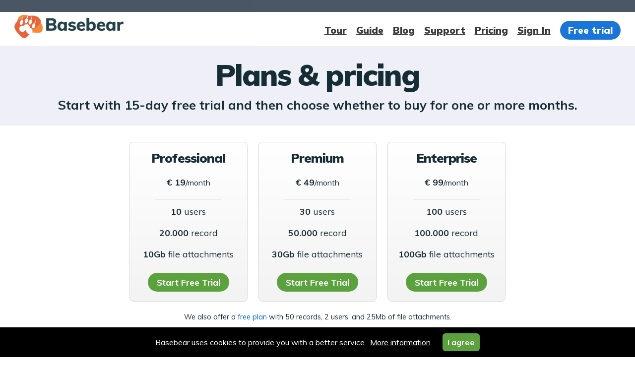

--- FILE ---
content_type: text/html; charset=utf-8
request_url: https://basebear.com/Pricing.aspx
body_size: 11541
content:

<!DOCTYPE html>
<html lang="en">
<head><meta charset="utf-8" /><meta name="viewport" content="width=device-width,initial-scale=1.0, maximum-scale=1" /><meta name="google-site-verification" content="p0vBKgcuAAepYyKFs_i5AhD8jjEOK8JlBHXJ95X5RUU" /><meta name="author" content="Basebear" /><link rel="apple-touch-icon" sizes="180x180" href="/apple-touch-icon.png" /><link rel="icon" type="image/png" sizes="192x192" href="/android-chrome-192x192.png" /><link rel="icon" type="image/png" sizes="16x16" href="/favicon-16x16.png" /><link rel="icon" type="image/png" sizes="32x32" href="/favicon-32x32.png" /><link href="https://fonts.googleapis.com/css2?family=Muli:wght@400;700;900&amp;display=swap" rel="stylesheet" /><link href="/css_bundles/masterpagepublic1?v=eJt6sPXW82LbVS7h42aga5imHasOP2011i759zPhGvk1" rel="stylesheet"/>

    <script type="text/javascript" src="https://basebear.com/js/jquery-1.8.0.min.js"></script>
    
  <link rel="alternate" href="https://basebear.com/Pricing.aspx" hreflang="en" />
  <link rel="alternate" href="https://basebear.com/Pricing.aspx" hreflang="x-default" />
  <link rel="alternate" href="https://basebear.com/it/Pricing.aspx" hreflang="it" />
  <meta name="description" content="Explore Basebear’s pricing plans to create secure, collaborative online databases without writing code. Compare features and choose the option that fits your needs best." />

  <style>
    #plans
    {
        margin-top:20px;
    }
    .plan
    {
        border:solid 1px #d7d7d7;
        border-radius:8px;
        padding:2%;
        margin:5px 5px;
        text-align:center;
        background: #f3f3f3; /* Old browsers */
        background: -moz-linear-gradient(top,  #ffffff 0%, #f3f3f3 100%); /* FF3.6+ */
        background: -webkit-gradient(linear, left top, left bottom, color-stop(0%,#ffffff), color-stop(100%,#f3f3f3)); /* Chrome,Safari4+ */
        background: -webkit-linear-gradient(top,  #ffffff 0%,#f3f3f3 100%); /* Chrome10+,Safari5.1+ */
        background: -o-linear-gradient(top,  #ffffff 0%,#f3f3f3 100%); /* Opera 11.10+ */
        background: -ms-linear-gradient(top,  #ffffff 0%,#f3f3f3 100%); /* IE10+ */
        background: linear-gradient(to bottom,  #ffffff 0%,#f3f3f3 100%); /* W3C */
        filter: progid:DXImageTransform.Microsoft.gradient( startColorstr='#ffffff', endColorstr='#f3f3f3',GradientType=0 ); /* IE6-9 */
    }

    .plan h2
    {
        padding:0;
        margin:10px 0 10px 0;
        font-size:1.6em;
    }
    .price
    {
        font-size:1em;
    }
    .price strong
    {
        font-size:1.1em !important;
    }
    .plan hr
    {
        margin: 0 20% 13px 20%;
    }

    .plan ul
    {
        list-style:none;
        margin:0;
        padding:0;
    }
    .plan li
    {
        margin:0 0 9% 0;
        padding:0;
        white-space:nowrap;
        line-height:23px !important;
    }
    .liBtnFreeTrial
    {
        margin-top:15% !important;
    }
    .planTextSmall
    {
        font-size:0.8em !important;
    }

    #plansOtherInfo
    {
        text-align:center;
    }

    .discForAnnualSub
    {
        margin:10px 0 25px 0;
    }
    .pPlanOtherInfo
    {
        margin:10px 0 20px 0;
        font-size:0.9em;
    }
    .pPlanOtherInfo a:hover
    {
        color:#0066D5;
        background-color:transparent;
        text-decoration:underline;
    }
    .freetrial
    {
        font-size:0.7em;
        font-family:Verdana;
        color:#cc0000;
    }

    #creditCardPanel {
        display: flex;
        justify-content: center;
    }
    #creditCardPanel > div {
        margin: 0 7px;
        padding: 0;
    }
    #creditCardPanel img{

        max-width:55px;
        border-radius:4px;
    }
    #bankTransfer {
        display: flex;
        justify-content: center;
        align-items: center;
    }
    #bankTransfer span {
        font-weight: bold;
        font-size: 1.1em;
        color: #383838;
    }


    @media only screen and (max-width: 800px) 
    {
        .plan h2
        {
            padding:0;
            margin:10px 0 10px 0;
            font-size:1.4em;
        }
    }
    @media only screen and (max-width: 680px) 
    {
        .plan
        {
            padding:1%;
        }
        .wrapper .col 
        {
            display: block;
            clear: both;
            width: 100%;
        }
    }
    </style>

<title>
	Basebear Pricing - Plans to Create and Share Online Databases Without Code
</title></head>
<body>
    <header id="ctl00_header">

        <div id="header-top">
            
        </div>

        <a id="header-nav-logo" href="https://basebear.com/"><img alt="Basebear logo" src="https://basebear.com/images/Logo/NewLogo2020/Logo-508x108.png" /></a>
        
        <div id="header-nav-list">

            <img id="hamburger-menu" alt="Navigation menu" src="https://basebear.com/images/hamburger.png" />
                
            <ul>
                <li><a href="https://basebear.com/Tour.aspx">Tour</a></li>
                <li><a href="https://basebear.com/Guide.aspx">Guide</a></li>
                <li><a href="https://basebear.com/Blog.aspx">Blog</a></li>
                <li><a href="https://basebear.com/Support.aspx">Support</a></li>
                <li><a href="https://basebear.com/Pricing.aspx">Pricing</a></li>
                <li><a href="https://basebear.com/Login.aspx">Sign In</a></li>
                <li><a id="header-nav-try-button" href="https://basebear.com/Register.aspx">Free trial</a></li>
            </ul>
        </div>

    </header>

    <script>
        $("#hamburger-menu").click(function ()
        {
            $("#header-nav-list").toggleClass("show-menu");

            return false;
        });
    </script>

    <div id="content">

        

    <div class="panel-bkg">
        <div id="title">
            <h1>Plans & pricing</h1>
            <p id="subTitle">
                Start with 15-day free trial and then choose whether to buy for one or more months.
            </p>
        </div>
    </div>


    <div class="wrapper">

        <section id="plans" class="section group">

            <div class="col span_4_of_12">
                <div class="plan">
                    <h2>Professional</h2>
                    <p class="price"><strong>&#x20AC; 19</strong>/month</p>
                    <hr />
                    <ul>
                        <li><strong>10</strong> users</li>
                        <li><strong>20.000</strong> record</li>
                        <li><strong>10Gb</strong>  file attachments</li>
                        <li class="liBtnFreeTrial"><a class="button" href="Register.aspx?plan=20">Start Free Trial</a></li>
                    </ul>                
                </div>
            </div>

            <div class="col span_4_of_12">
                <div class="plan">
                    <h2>Premium</h2>
                    <p class="price"><strong>&#x20AC; 49</strong>/month</p>
                    <hr />
                    <ul>
                        <li><strong>30</strong> users</li>
                        <li><strong>50.000</strong> record</li>
                        <li><strong>30Gb</strong>  file attachments</li>
                        <li class="liBtnFreeTrial"><a class="button" href="Register.aspx?plan=21">Start Free Trial</a></li>
                    </ul>
                </div>  
            </div>
            
            <div class="col span_4_of_12">
                <div class="plan">
                    <h2>Enterprise</h2>
                    <p class="price"><strong>&#x20AC; 99</strong>/month</p>
                    <hr />
                    <ul>
                        <li><strong>100</strong> users</li>
                        <li><strong>100.000</strong> record</li>
                        <li><strong>100Gb</strong>  file attachments</li>
                        <li class="liBtnFreeTrial"><a class="button" href="Register.aspx?plan=22">Start Free Trial</a></li>
                    </ul>
                </div>    
             </div>

        </section>

        <section id="plansOtherInfo">
            <div class="pPlanOtherInfo">
            We also offer a <a href="Register.aspx?plan=12">free plan</a> with  50 records, 2 users, and 25Mb of file attachments.
            <br />
            <br />
            <a href="mailto:support@basebear.com">Contact us</a> for plans greater than Enterprise or for any other questions.
            <br /><br />All the prices are without  VAT.
            </div>

            <div id="creditCardPanel">
                <div>
                    <img title="PayPal" alt="PayPal" src="https://basebear.com/images/paypal.svg" />
                </div>

                <div>
                    <img title="Visa" alt="Visa" src="https://basebear.com/images/visa.svg" />
                </div>
                <div>
                    <img title="Mastercard" alt="Mastercard" src="https://basebear.com/images/mastercard.svg" />
                </div>
                
            </div>
        </section>
    </div>

    
    </div>

    <footer id="ctl00_footer" class="wrapper">
        <section class="section group">
            <div class="col span_12_of_12">
                <ul id="footer-navigation-list">
                    <li><a href="https://basebear.com/About.aspx">About</a></li>
                    <li><a href="https://basebear.com/Terms.aspx">Terms</a></li>
                    <li><a href="https://basebear.com/Privacy.aspx">Privacy</a></li>
                    <li><a href="https://basebear.com/Cookie.aspx">Cookie</a></li>
                    <li><a href="https://basebear.com/SecurityAndGDPR.aspx">Security and GDPR</a></li>
                    <li><a href="https://www.facebook.com/BasebearOnlineDatabase">Facebook</a></li>
                    <li><a href="https://twitter.com/basebear">X</a></li>
                    <li><a href="https://www.youtube.com/@basebear-database-online">Youtube</a></li>
                </ul>
                <ul id="footer-langs">
                    <li><a href="https://basebear.com/">English</a></li>
                    <li><a href="https://basebear.com/it/">Italiano</a></li>
                </ul>
                <p id="footer-companyinfo">
                    &copy;2009-2026 Basebear S.r.l - Via Olindo Guerrini 21 - 00137 Roma - P.I. 10663631009 - R.E.A. 1247300
                </p>
            </div>
        </section>
    </footer>

    
    

    <script>
        function disableGA() {
            window['ga-disable-G-N1HB27QRZK'] = true;
        }

        function enableGA() {
            window['ga-disable-G-N1HB27QRZK'] = false;
        }
    </script>

    

<script src="https://basebear.com/js/cookiechoices.js"></script>
<script>
    $(document).ready(function (event) {
        cookieChoices.showCookieConsentBar('Basebear uses cookies to provide you with a better service.',
            'I agree', 'More information', 'https://basebear.com/EN/Privacy.aspx');
    });
</script>

    

    <script async src="https://www.googletagmanager.com/gtag/js?id=G-N1HB27QRZK"></script>
    <script>
        window.dataLayer = window.dataLayer || [];
        function gtag() { dataLayer.push(arguments); }
        gtag('js', new Date());

        gtag('config', 'G-N1HB27QRZK');
    </script>
    
    

</body>
</html>


--- FILE ---
content_type: text/css; charset=utf-8
request_url: https://basebear.com/css_bundles/masterpagepublic1?v=eJt6sPXW82LbVS7h42aga5imHasOP2011i759zPhGvk1
body_size: 9627
content:
img,legend{border:0}legend,td,th{padding:0}html{font-family:sans-serif;-ms-text-size-adjust:100%;-webkit-text-size-adjust:100%}body{margin:0}article,aside,details,figcaption,figure,footer,header,hgroup,main,menu,nav,section,summary{display:block}audio,canvas,progress,video{display:inline-block;vertical-align:baseline}audio:not([controls]){display:none;height:0}[hidden],template{display:none}a{background-color:transparent}a:active,a:hover{outline:0}abbr[title]{border-bottom:1px dotted}b,optgroup,strong{font-weight:700}dfn{font-style:italic}h1{font-size:2em;margin:.67em 0}mark{background:#ff0;color:#000}small{font-size:80%}sub,sup{font-size:75%;line-height:0;position:relative;vertical-align:baseline}sup{top:-.5em}sub{bottom:-.25em}svg:not(:root){overflow:hidden}figure{margin:1em 40px}hr{-moz-box-sizing:content-box;box-sizing:content-box;height:0}pre,textarea{overflow:auto}code,kbd,pre,samp{font-family:monospace,monospace;font-size:1em}button,input,optgroup,select,textarea{color:inherit;font:inherit;margin:0}button{overflow:visible}button,select{text-transform:none}button,html input[type=button],input[type=reset],input[type=submit]{-webkit-appearance:button;cursor:pointer}button[disabled],html input[disabled]{cursor:default}button::-moz-focus-inner,input::-moz-focus-inner{border:0;padding:0}input{line-height:normal}input[type=checkbox],input[type=radio]{box-sizing:border-box;padding:0}input[type=number]::-webkit-inner-spin-button,input[type=number]::-webkit-outer-spin-button{height:auto}input[type=search]{-webkit-appearance:textfield;-moz-box-sizing:content-box;-webkit-box-sizing:content-box;box-sizing:content-box}input[type=search]::-webkit-search-cancel-button,input[type=search]::-webkit-search-decoration{-webkit-appearance:none}fieldset{border:1px solid silver;margin:0 2px;padding:.35em .625em .75em}table{border-collapse:collapse;border-spacing:0}.section{clear:both;padding:0;margin:0}.col{display:block;float:left;margin:1% 0 1% 1.6%}.col:first-child{margin-left:0}.group:before,.group:after{content:"";display:table}.group:after{clear:both}.group{zoom:1}.span_12_of_12{width:100%}.span_11_of_12{width:91.53%}.span_10_of_12{width:83.06%}.span_9_of_12{width:74.6%}.span_8_of_12{width:66.13%}.span_7_of_12{width:57.66%}.span_6_of_12{width:49.2%}.span_5_of_12{width:40.73%}.span_4_of_12{width:32.26%}.span_3_of_12{width:23.8%}.span_2_of_12{width:15.33%}.span_1_of_12{width:6.866%}@media only screen and (max-width:480px){.col{margin:1% 0 1% 0%}.span_1_of_12,.span_2_of_12,.span_3_of_12,.span_4_of_12,.span_5_of_12,.span_6_of_12,.span_7_of_12,.span_8_of_12,.span_9_of_12,.span_10_of_12,.span_11_of_12,.span_12_of_12{width:100%}}.wrapper{width:60%;max-width:900px;margin-left:auto;margin-right:auto}#bodyForReader{max-width:600px;margin-top:25px;margin-left:auto;margin-right:auto}#content{margin-top:90px}html{font-family:Muli,sans-serif;color:#172d35}h1{font-family:Muli,sans-serif;font-weight:900;font-size:3.7em;color:#172d35;letter-spacing:-2px;margin:0 10px;text-align:center;line-height:70px}h2{font-size:2.4em;font-weight:900;font-family:Muli,sans-serif;color:#172d35;letter-spacing:-1px;margin:20px 0 20px 0;padding:0}h2 a{color:#172d35}h2 a:hover{color:#fff;background-color:#172d35}h3{font-size:2em;font-weight:900;font-family:Muli,sans-serif;color:#172d35;letter-spacing:-1px;margin:10px 0 10px 0;padding:0}p{font-family:Muli,sans-serif;font-weight:400;font-size:1.1em;line-height:34px}a{color:#0066d5;text-decoration:none}a:hover{color:#fff;background-color:#0066d5;text-decoration:none}img{max-width:100%;margin:0;padding:0}li{font-family:Muli,sans-serif;font-weight:400;font-size:1.1em;line-height:34px;margin-bottom:.9%}label{font-size:.9em;color:#333}hr{border:0;border-bottom:1px solid #c6c6c6}.anchor{display:block;position:relative;top:-220px;visibility:hidden}.formula-expression{font-family:Monospace;display:block;margin-top:10px;color:#000}.panel-bkg{padding:0;vertical-align:middle;width:100%;background:url(../images/sfondo-bottom.svg) center bottom -.1rem/105% no-repeat,#1d2d35 url(../images/sfondo-top.svg) center top -.1rem/105% no-repeat;background-color:#efeff7}#title{text-align:center;padding:2% 0 2% 0;background-color:#efeff7}#subTitle{font-size:1.6em;font-weight:700;margin:8px auto 0 auto;padding:0;text-align:center}@media only screen and (max-width:1100px){#content{margin-top:70px}.wrapper{width:90%}h1{font-size:3.7em;letter-spacing:-2px;line-height:55px}h2{font-size:2.4em;letter-spacing:-1px;margin:20px 0 20px 0}}@media only screen and (max-width:800px){#content{margin-top:70px}.wrapper{width:90%}h1{font-size:3em;letter-spacing:-2px;line-height:55px}h2{font-size:1.9em;letter-spacing:-1px}#subTitle{font-size:1.5em}p{font-size:1.2em}li{font-size:1.2em}}input[type='text'],input[type='password'],select{font-size:.9em;font-weight:bold;color:#424242;padding:6px;border:1px solid #c1c1c1;border-radius:4px;width:96%;margin:0}select{width:100%}input::-webkit-input-placeholder{color:#b7b7b7}input:-moz-placeholder{color:#b7b7b7}input::-moz-placeholder{color:#b7b7b7}input:-ms-input-placeholder{color:#b7b7b7}.button{background-color:#5ba23f;color:#fff;padding:7px 16px;border:0;border-radius:30px;text-decoration:none!important;padding:8px 18px;white-space:nowrap;font-family:Muli,sans-serif;font-weight:700}.button:hover{color:#fff;background-color:#007aff;text-decoration:none}.button2{color:#fff;background-color:#0066d5}.button2:hover{background-color:#0075f5}.bb-form{padding:0;margin:0;text-align:left;border-radius:8px;border:solid 1px #d7d7d7}.bb-form{background:#f3f3f3;background:-moz-linear-gradient(top,#fff 0%,#f3f3f3 100%);background:-webkit-gradient(linear,left top,left bottom,color-stop(0%,#fff),color-stop(100%,#f3f3f3));background:-webkit-linear-gradient(top,#fff 0%,#f3f3f3 100%);background:-o-linear-gradient(top,#fff 0%,#f3f3f3 100%);background:-ms-linear-gradient(top,#fff 0%,#f3f3f3 100%);background:linear-gradient(to bottom,#fff 0%,#f3f3f3 100%);filter:progid:DXImageTransform.Microsoft.gradient(startColorstr='#ffffff',endColorstr='#f3f3f3',GradientType=0)}.bb-form-body{padding:30px}.bb-form-item{border:0;padding:0;margin:0 0 20px 0;width:100%}.bb-form-item-label{margin:0 0 2px 0}.bb-form-item-validation{margin-top:2px;font-size:.8em;color:red}.bb-form-item-green-message{margin-top:2px;font-size:.8em;color:green}.bb-form-btns{border:0;padding:0;margin:0;text-align:center}input:focus,textarea:focus{box-shadow:0 0 5px #2ba3ec;border:1px solid #2ba3ec;outline:none}header{margin:0;position:fixed;top:0;width:100%;opacity:.9;background-color:#fff;text-align:center}#header-top{height:20px;background-color:#364453;color:#fff;text-align:center;vertical-align:bottom;padding-top:4px}#header-top a{color:#fff;background-color:transparent;position:relative;vertical-align:middle;text-decoration:underline;font-size:.9em;font-weight:bold}#header-top a:hover{color:#fff;background-color:transparent;text-decoration:none}#header-top img{vertical-align:middle;border:0;margin-left:5px}#header-nav-logo{background-color:transparent;float:left;margin:.5% 0 0 2.3%;max-width:220px;padding:0}#header-nav-list{margin:1.6% 2.3% 1.1% 0;text-align:right;background-color:#fff}#header-nav-list ul{list-style:none;margin:0;padding:0;display:inline}#header-nav-list li{display:inline;margin-left:1.2%;margin-bottom:12px;font-weight:900;font-size:1.2em}#header-nav-list li a{color:#232323;font-family:Muli,sans-serif;font-weight:900;text-decoration:underline;background-color:transparent}#header-nav-list li a:hover{color:#0066d5}#hamburger-menu{display:none;max-width:28px;background-position:left center;background-repeat:no-repeat;background-image:url(../images/hamburger.png);background-size:contain;padding:0;margin:0;cursor:pointer;vertical-align:middle}#header-nav-try-button{background-color:#0066d5!important;color:#fff!important;padding:7px 16px;border:0;border-radius:30px;text-decoration:none!important}#header-nav-try-button:hover{background-color:#1a78da!important}@media only screen and (max-width:1100px){header{opacity:1;padding-top:1%}#header-top{display:none}#header-nav-logo{margin:1% 0 0 2.3%}#header-nav-logo img{max-width:180px}#header-nav-list ul{padding:30px 10px 20px 0;display:none}#hamburger-menu{display:inline}.show-menu ul{display:block!important}.show-menu #hamburger-menu{margin:0}.show-menu li{display:block!important;padding-bottom:2%}.show-menu li:first-child{padding-top:2%}}@media only screen and (max-width:800px){header{padding-top:2%}#header-nav-list li{margin-bottom:18px}}@media only screen and (max-width:600px){#header-nav-list li{margin-bottom:22px}}@media print{header{position:relative}#header-top a,#header-nav-list{display:none}}footer{margin-bottom:5%;text-align:center}footer,footer a{color:#666;font-family:Muli,sans-serif;font-size:1em;text-decoration:none;background-color:transparent;margin-top:2%}footer a:hover{color:#666;background-color:transparent;text-decoration:underline}footer ul{list-style:none;margin:0 0 2% 0;padding:0}footer li{display:inline;margin-right:1.3%;font-weight:400;font-size:1em;line-height:34px;margin-bottom:1.2%}footer li img{vertical-align:bottom}#footer-companyinfo{font-size:.7em;margin:0;padding:0;line-height:18px;letter-spacing:1.3px}@media only screen and (max-width:800px){footer a{font-size:.9em}footer li{margin-right:10px}}@media print{footer{display:none}}#cookieChoiceInfo{bottom:0;top:auto!important;background-color:#000!important;color:#fff!important;padding:15px 0 15px 0!important;line-height:30px}#cookieChoiceInfo a{color:#fff!important;text-decoration:underline}#cookieChoiceInfo a:hover{color:#fff!important;background-color:transparent;text-decoration:none}#cookieChoiceDismiss{background-color:#5ba23f;padding:8px 10px!important;font-weight:bold;-webkit-border-radius:6px;-moz-border-radius:6px;border-radius:6px;white-space:nowrap;text-decoration:none!important}#cookieChoiceDismiss:hover{background-color:#4b791f!important}

--- FILE ---
content_type: image/svg+xml
request_url: https://basebear.com/images/sfondo-bottom.svg
body_size: 1875
content:
<svg viewBox="0 0 1129.84 45.13" xmlns="http://www.w3.org/2000/svg" preserveAspectRatio="xMinYMin"><path d="m0 0c10.42-.14 21 2.56 31.31 4 7.48 1 17.76.78 24.4 4.14a72.56 72.56 0 0 0 19.79 7 126.57 126.57 0 0 1 15.89 4.17c5.33 1.75 11 1.86 16.45 3.29 3 .79 5.89 1.8 8.83 2.28 6.13 1 13.22 0 19.45 0a79.2 79.2 0 0 1 15.5 1.56c4.56.87 9 2.92 13.57 4 5.27 1.2 10.57 1.19 16 1a103.19 103.19 0 0 0 15-1.62c5.08-1 9.68-3 14.75-3.94 7.7-1.37 15.12-3.34 22.81-4.86a61.69 61.69 0 0 1 12.76-1.34c1.34 0 2.75-.11 4.09 0 2.32.14 4.28 1.18 6.56 1.41 4.13.41 8.08 1.07 12.27 1.19 4.53.13 8.71 1.95 13.31 1.41 3.19-.37 6.55-1.1 9.71-1.66 6.31-1.12 12.76-1.79 19.21-2.64 10.64-1.4 21-2.62 31.6-4.56 5.62-1 11.18-2.07 16.79-3.26 3-.64 6.18-1.18 9.19-1.95s6-.89 8.8-1.6c2.93-.75 4.73-1.36 7.88-1.34h13.44c4.23 0 8.64-.36 12.86-.07 3 .22 5.79 1.29 8.83 1.44 3.89.19 7.83-.38 11.72-.13 5.44.35 10.38 1.41 15.93 1.34a28.15 28.15 0 0 1 11.53 2.6c8.38 3.44 18.11 5.55 26.69 7.56 2.15.51 4.06 0 6.21.22 2.47.22 4.71 1.2 7.17 1.44 4.64.47 9.36-.59 14 .23 4.37.77 8.67.69 13.15 1.3a116.16 116.16 0 0 0 11.63 1c3.82.15 7 1.72 10.72 2.35 4.53.77 9.2.53 13.76 1.23 2.8.43 5.43 1.3 8.22 1.7 3.86.55 7.51 1.61 11.33 2.28a215.67 215.67 0 0 0 35.39 2.93c10.26.1 18.16-2.76 27.33-6.58a26.61 26.61 0 0 1 5.38-1.46c3.52-.79 4.58-2.82 7.31-4.48 4-2.41 9.92-4 14.51-4.52 13.35-1.59 26.62 3.44 39.83 4.05 3 .14 5.26 1.09 8.16 1.26 2.26.14 4.33-.2 6.59.23 3.17.61 6 2.38 9 3.36a69.09 69.09 0 0 0 11.3 2.93c1.91.26 3.71-.14 5.66.26s3 1.1 5 1.1c4.71 0 9.34-2.31 14-2.66 6.05-.46 11.82-3.29 17.82-4.27 13.06-2.14 25.66-5.9 38.48-9.16 9.14-2.32 17.52-4.84 27.15-4.85h14.37c2.81 0 4.47-.61 7.06-1.05a51.64 51.64 0 0 1 8.89-.28q16.33 0 32.68 0c6.36 0 12.43 1.29 18.71 1.33 2.55 0 3.93-.11 6.31.92 4.24 1.82 9.49 4.12 14.14 4.36 3.53.19 5.54 1.23 9.26 1.2q10.85-.09 21.69 0c5.31 0 9.8-1.54 14.94-2.31 2.87-.44 5.68-.11 8.56-.58 2.5-.41 5.09-1.56 7.36-2 6.12-1.26 14.37-.68 20.21.71 5.55 1.33 12.41.25 18.15.29 6.32 0 11.82-2.73 18.14-2.61 3.41.07 5.83-1.12 9.13-1.26s5.74-1.36 9.09-1.34c5.67 0 12.72-1.14 18.18.29 1.37.36 2.54.73 3.93 1 1.59.32 2.33 1 3.8 1.37 2.63.64 6.41-.07 9.15-.07v36h-1129.77z" fill="#fff"/></svg>

--- FILE ---
content_type: image/svg+xml
request_url: https://basebear.com/images/paypal.svg
body_size: 7079
content:
<svg xmlns="http://www.w3.org/2000/svg" width="58" height="40.04081662873267" fill="none"><rect id="backgroundrect" width="100%" height="100%" x="0" y="0" fill="none" stroke="none" class="selected" style=""/>











<g class="currentLayer" style=""><title>Layer 1</title><rect x="0.5" y="0.5" width="57" height="39" rx="3.5" fill="white" stroke="#F3F3F3" id="svg_1"/><path fill-rule="evenodd" clip-rule="evenodd" d="M26.4388 20.2562L26.6913 18.6477L26.1288 18.6346H23.4429L25.3095 6.76505C25.3153 6.72911 25.3341 6.69575 25.3616 6.67201C25.3892 6.64827 25.4243 6.63525 25.4611 6.63525H29.9901C31.4937 6.63525 32.5313 6.94897 33.073 7.56826C33.327 7.85879 33.4887 8.16246 33.567 8.49653C33.6491 8.84713 33.6505 9.26596 33.5704 9.77689L33.5646 9.81405V10.1415L33.8186 10.2858C34.0324 10.3996 34.2024 10.5298 34.3328 10.6788C34.55 10.9273 34.6905 11.2431 34.7499 11.6173C34.8113 12.0022 34.791 12.4604 34.6905 12.979C34.5746 13.5755 34.3873 14.0951 34.1343 14.5202C33.9016 14.9119 33.6052 15.2369 33.2531 15.4886C32.9171 15.7279 32.5178 15.9095 32.0664 16.0257C31.6288 16.1399 31.1301 16.1975 30.583 16.1975H30.2305C29.9786 16.1975 29.7338 16.2886 29.5416 16.4517C29.3489 16.6183 29.2215 16.8459 29.1824 17.0947L29.1558 17.2396L28.7096 20.0747L28.6894 20.1787C28.684 20.2117 28.6748 20.2281 28.6613 20.2392C28.6493 20.2494 28.632 20.2562 28.615 20.2562H26.4388" fill="#28356A" id="svg_2"/><path fill-rule="evenodd" clip-rule="evenodd" d="M34.0589 9.85181C34.0455 9.93848 34.03 10.027 34.0126 10.1181C33.4154 13.1934 31.372 14.2558 28.7623 14.2558H27.4335C27.1143 14.2558 26.8453 14.4881 26.7957 14.8038L25.9227 20.3573C25.8904 20.5647 26.0497 20.7514 26.2582 20.7514H28.615C28.894 20.7514 29.1311 20.5481 29.1751 20.2721L29.1982 20.1521L29.6419 17.3281L29.6705 17.1732C29.7139 16.8962 29.9515 16.6928 30.2305 16.6928H30.583C32.8663 16.6928 34.6538 15.7632 35.1763 13.0728C35.3944 11.9489 35.2815 11.0105 34.704 10.3505C34.5293 10.1516 34.3125 9.98635 34.0589 9.85181" fill="#298FC2" id="svg_3"/><path fill-rule="evenodd" clip-rule="evenodd" d="M33.4342 9.60206C33.3429 9.57534 33.2488 9.5512 33.1522 9.52936C33.0551 9.50807 32.9557 9.48922 32.8533 9.47267C32.4951 9.41462 32.1025 9.38708 31.682 9.38708H28.1322C28.0447 9.38708 27.9617 9.40689 27.8874 9.44269C27.7236 9.52163 27.602 9.67707 27.5726 9.86736L26.8174 14.6641L26.7957 14.8039C26.8454 14.4882 27.1144 14.2558 27.4335 14.2558H28.7623C31.372 14.2558 33.4154 13.1929 34.0127 10.1181C34.0305 10.0271 34.0455 9.93856 34.0589 9.85189C33.9078 9.77146 33.7442 9.7027 33.568 9.64411C33.5244 9.62959 33.4795 9.61562 33.4342 9.60206" fill="#22284F" id="svg_4"/><path fill-rule="evenodd" clip-rule="evenodd" d="M27.5726 9.86737C27.6021 9.67708 27.7236 9.52165 27.8874 9.44325C27.9622 9.40731 28.0447 9.38751 28.1322 9.38751H31.682C32.1025 9.38751 32.4951 9.41518 32.8534 9.47323C32.9557 9.48964 33.0551 9.50863 33.1522 9.52992C33.2488 9.55162 33.3429 9.5759 33.4342 9.60248C33.4795 9.61605 33.5244 9.63015 33.5684 9.64412C33.7446 9.70272 33.9084 9.77202 34.0595 9.85191C34.2372 8.71545 34.058 7.94168 33.4453 7.241C32.7698 6.46953 31.5507 6.1394 29.9906 6.1394H25.4615C25.1429 6.1394 24.8711 6.37174 24.8218 6.68803L22.9354 18.6796C22.8982 18.9168 23.0807 19.1309 23.3193 19.1309H26.1153L27.5726 9.86737" fill="#28356A" id="svg_5"/><path fill-rule="evenodd" clip-rule="evenodd" d="M13.0946 23.5209H9.79248C9.56648 23.5209 9.3743 23.6855 9.339 23.9093L8.00345 32.4009C7.97695 32.5686 8.10638 32.7195 8.27584 32.7195H9.85225C10.0782 32.7195 10.2704 32.555 10.3057 32.3308L10.6659 30.0404C10.7006 29.8162 10.8932 29.6516 11.1188 29.6516H12.1641C14.3393 29.6516 15.5946 28.5959 15.9226 26.5042C16.0703 25.589 15.9288 24.87 15.5014 24.3664C15.0321 23.8134 14.1997 23.5209 13.0946 23.5209ZM13.4755 26.6224C13.2949 27.8106 12.3896 27.8106 11.5143 27.8106H11.0159L11.3655 25.5914C11.3863 25.4573 11.5021 25.3585 11.6374 25.3585H11.8658C12.4621 25.3585 13.0246 25.3585 13.3152 25.6994C13.4886 25.9027 13.5416 26.2049 13.4755 26.6224Z" fill="#28356A" id="svg_6"/><path fill-rule="evenodd" clip-rule="evenodd" d="M23.0496 26.5199H21.4683C21.3336 26.5199 21.2171 26.6187 21.1964 26.7528L21.1264 27.1963L21.0159 27.0356C20.6736 26.5373 19.9101 26.3707 19.1483 26.3707C17.4008 26.3707 15.9084 27.698 15.6177 29.5598C15.4666 30.4885 15.6814 31.3766 16.2068 31.9959C16.6887 32.5653 17.3782 32.8026 18.1985 32.8026C19.6065 32.8026 20.3871 31.8947 20.3871 31.8947L20.3167 32.3354C20.2902 32.5038 20.4196 32.6549 20.5881 32.6549H22.0124C22.2389 32.6549 22.4301 32.4903 22.4659 32.2661L23.3205 26.8385C23.3475 26.6714 23.2185 26.5199 23.0496 26.5199ZM20.8453 29.6064C20.6928 30.5122 19.9759 31.1204 19.0613 31.1204C18.6022 31.1204 18.2353 30.9727 17.9995 30.6929C17.7658 30.415 17.6771 30.0194 17.7513 29.5787C17.8939 28.6805 18.6229 28.0524 19.5235 28.0524C19.9725 28.0524 20.3375 28.2022 20.578 28.4843C20.8188 28.7695 20.9145 29.1676 20.8453 29.6064Z" fill="#28356A" id="svg_7"/><path fill-rule="evenodd" clip-rule="evenodd" d="M31.3495 26.6556H29.7604C29.6088 26.6556 29.4664 26.7312 29.3805 26.8576L27.1888 30.095L26.2598 26.9839C26.2014 26.7892 26.0223 26.6556 25.8195 26.6556H24.2581C24.0682 26.6556 23.9365 26.8416 23.9968 27.0208L25.7471 32.1718L24.1016 34.5014C23.9722 34.6849 24.1025 34.9372 24.3261 34.9372H25.9132C26.0639 34.9372 26.2048 34.8635 26.2903 34.7397L31.5754 27.089C31.702 26.906 31.572 26.6556 31.3495 26.6556" fill="#28356A" id="svg_8"/><path fill-rule="evenodd" clip-rule="evenodd" d="M36.6469 23.5209H33.3444C33.1189 23.5209 32.9267 23.6855 32.8914 23.9093L31.5559 32.4009C31.5294 32.5686 31.6588 32.7195 31.8273 32.7195H33.5221C33.6794 32.7195 33.8141 32.6044 33.8387 32.4475L34.2178 30.0404C34.2525 29.8162 34.4453 29.6516 34.6707 29.6516H35.7156C37.8912 29.6516 39.1461 28.5959 39.4745 26.5042C39.6227 25.589 39.4803 24.87 39.0529 24.3664C38.584 23.8134 37.7521 23.5209 36.6469 23.5209ZM37.0279 26.6224C36.8478 27.8106 35.9424 27.8106 35.0666 27.8106H34.5689L34.9189 25.5914C34.9396 25.4573 35.0545 25.3585 35.1902 25.3585H35.4186C36.0144 25.3585 36.5774 25.3585 36.868 25.6994C37.0414 25.9027 37.094 26.2049 37.0279 26.6224Z" fill="#298FC2" id="svg_9"/><path fill-rule="evenodd" clip-rule="evenodd" d="M46.5999 26.5199H45.0195C44.8839 26.5199 44.7685 26.6187 44.7482 26.7528L44.6782 27.1963L44.5671 27.0356C44.2248 26.5373 43.4619 26.3707 42.6999 26.3707C40.9526 26.3707 39.4607 27.698 39.1701 29.5598C39.0194 30.4885 39.2332 31.3766 39.7585 31.9959C40.2415 32.5653 40.9299 32.8026 41.7503 32.8026C43.1582 32.8026 43.9389 31.8947 43.9389 31.8947L43.8685 32.3354C43.842 32.5038 43.9713 32.6549 44.1408 32.6549H45.5647C45.7902 32.6549 45.9823 32.4903 46.0176 32.2661L46.8727 26.8385C46.8988 26.6714 46.7693 26.5199 46.5999 26.5199ZM44.3958 29.6064C44.2442 30.5122 43.5262 31.1204 42.6116 31.1204C42.1534 31.1204 41.7856 30.9727 41.5498 30.6929C41.3163 30.415 41.2283 30.0194 41.3016 29.5787C41.4451 28.6805 42.1732 28.0524 43.0738 28.0524C43.5228 28.0524 43.8878 28.2022 44.1283 28.4843C44.3701 28.7695 44.4657 29.1676 44.3958 29.6064Z" fill="#298FC2" id="svg_10"/><path fill-rule="evenodd" clip-rule="evenodd" d="M48.3324 23.7543L46.9771 32.4013C46.9506 32.569 47.0799 32.7199 47.2484 32.7199H48.611C48.8375 32.7199 49.0296 32.5554 49.0643 32.3312L50.4008 23.84C50.4275 23.6724 50.298 23.5209 50.1295 23.5209H48.6038C48.4691 23.5213 48.3532 23.6202 48.3324 23.7543" fill="#298FC2" id="svg_11"/></g></svg>

--- FILE ---
content_type: image/svg+xml
request_url: https://basebear.com/images/sfondo-top.svg
body_size: 2193
content:
<svg viewBox="0 0 1131.15 47.03" xmlns="http://www.w3.org/2000/svg" preserveAspectRatio="xMinYMin"><path d="m0 29.88c2.47-1.3 4.32-2.47 7.15-2.62 3.63-.19 7 .23 10.44-.64 6.65-1.62 14.54-.62 21.5-.62 9.77 0 19.54.09 29.31 0 4.94-.06 9.43 1.62 14.19 2.53 5.88 1.12 12.13 1.05 18.08 2.06 1.67.28 3.27.38 4.92.62s2.34 1.05 3.81 1.41 3.77-.06 5.28-.07a25.53 25.53 0 0 1 7 1c7.32 1.77 15.49 0 23 1.31 5 .9 10.48.28 15.58.28 5.49 0 11.11.39 16.57-.09 3.47-.31 6.58-1.65 9.91-2.25s6.82-.21 10.29-.9a63.32 63.32 0 0 0 12.89-4.07c5.92-2.55 12.63-4.15 18.85-5.59 4.49-1 8.14-3.75 12.58-5.08a62.7 62.7 0 0 1 17.95-2.87c5.84 0 11.82-.43 17.63 0 3.53.23 7.46 2.28 10.82 3.63a94.41 94.41 0 0 0 10.17 3.59c2.25.61 4.23.34 6.42.75 1.89.36 3.24 1.13 5.26 1.21 4.88.2 9.8-.31 14.67 0 4 .22 7.26 2.76 11 4.26 4.14 1.68 8.29 3 12.46 4.6 3.39 1.3 7.23 2.94 10.71 2.89s7.6.72 10.85-.11c3.74-.95 8-2.88 12-3.67a41.09 41.09 0 0 0 12-4.07c2.34-1.24 4.88-1.71 7.37-2.57 2.33-.8 4.82-2.33 7.28-2.67 4.16-.58 8.66-.47 12.74-1.53 5.92-1.53 12.57-1 19-1 13.68 0 27 .21 40.61 1.41 9.74.86 19.37 3 29.16 3.76a76.42 76.42 0 0 1 13.12 2.23c2.83.73 6.13.32 9.06.29 4.65-.05 8.75 1.32 13.38 1.3 1.77 0 4.47-.44 6.23-.07s3.17 1.27 5.18 1.42c3.52.27 7.12-.3 10.65-.08 2.91.19 5.45 1.36 8.3 2 6.62 1.53 13.46 2.29 19.89 4.56 6.76 2.39 14.49 2.45 21.49 3.59a40.85 40.85 0 0 0 13.25-.01c3.51-.66 7-1.41 10.55-2 3.15-.54 6.47.36 9.53-.23 5.55-1.07 11.53-2.57 17.26-2.71a54 54 0 0 0 9.66-1c4.17-.84 8.31 0 12.47-.93 11.19-2.53 22.75-4.69 33.67-7.21 5.44-1.26 11.65-1.39 17.16-2.28a85.68 85.68 0 0 1 14.49-1.59c9.25.11 18.52 0 27.77 0s17.69 1.17 26.76 1.29c8.42.12 15.66 2.83 23.74 4 2.16.31 4 0 6.2.58a22.28 22.28 0 0 0 5.85.63c3.61.12 6.63 1.34 10.4 1.32h24.78c3.66 0 7.39.21 11.05 0 5-.24 10-2.69 14.68-4.29 3.12-1.06 5.72-2.05 8.75-3.19 4.58-1.74 8.27-1.67 13.13-1.67s9.07 0 13.81 1.31c5.24 1.48 10.39 3 15.63 4.54 4.92 1.43 9.85 3.84 14.57 5.91a32.85 32.85 0 0 0 4.81 1.93c2.54.69 4.91.41 7.54.93 3.79.76 7.45 1.27 11.27 2 5.08 1 10.48.62 15.4 1.88 3.8 1 7.59 2 11.51 2.91 2.75.64 5.47 1.46 8.14 2.36 2.36.79 3.84.43 6.15.9 1.34.27 1.89 1.12 3.14 1.42 1.44.35 3.77-.06 5.28-.07h13.13c3 0 6.17.42 9-.29 3.15-.78 6.58-2.64 9.41-3.33s5.24-2.17 8.19-2.78a28.87 28.87 0 0 1 4.56-.08c2.16-.11 3.75-1.07 5.86-1.37a33.85 33.85 0 0 0 4.56-1c1.82-.48 3.42.08 5.21-.22s2.88-1.23 4.56-1.42c1.94-.22 3.69.19 5.58-.24a19.69 19.69 0 0 1 3.55-1 19.62 19.62 0 0 0 3.54-1c1.64-.37 3.41.16 5-.22s1.84-2 3.85-1.37v-32.42h-1131.15z" fill="#fff"/></svg>